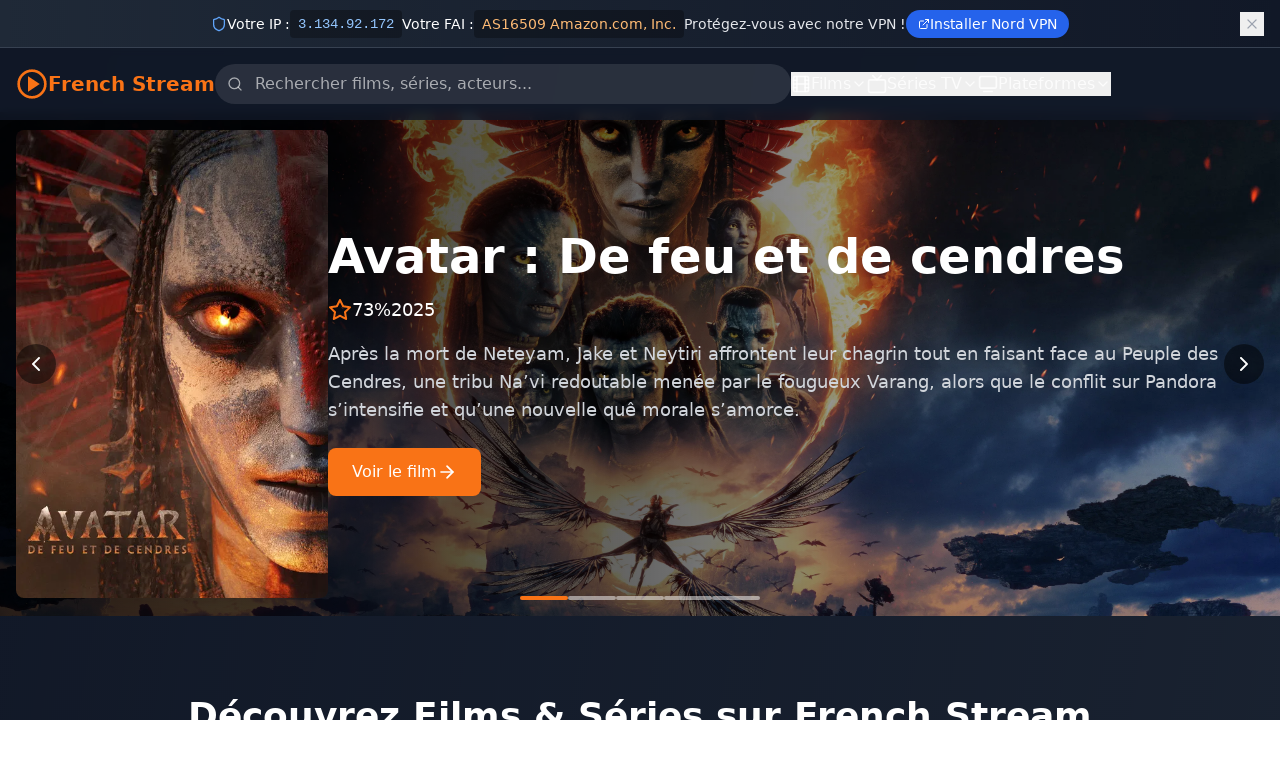

--- FILE ---
content_type: text/html; charset=utf-8
request_url: https://www.google.com/recaptcha/api2/aframe
body_size: 268
content:
<!DOCTYPE HTML><html><head><meta http-equiv="content-type" content="text/html; charset=UTF-8"></head><body><script nonce="i__CLFlP1PK354YXLaI2pA">/** Anti-fraud and anti-abuse applications only. See google.com/recaptcha */ try{var clients={'sodar':'https://pagead2.googlesyndication.com/pagead/sodar?'};window.addEventListener("message",function(a){try{if(a.source===window.parent){var b=JSON.parse(a.data);var c=clients[b['id']];if(c){var d=document.createElement('img');d.src=c+b['params']+'&rc='+(localStorage.getItem("rc::a")?sessionStorage.getItem("rc::b"):"");window.document.body.appendChild(d);sessionStorage.setItem("rc::e",parseInt(sessionStorage.getItem("rc::e")||0)+1);localStorage.setItem("rc::h",'1768932394859');}}}catch(b){}});window.parent.postMessage("_grecaptcha_ready", "*");}catch(b){}</script></body></html>